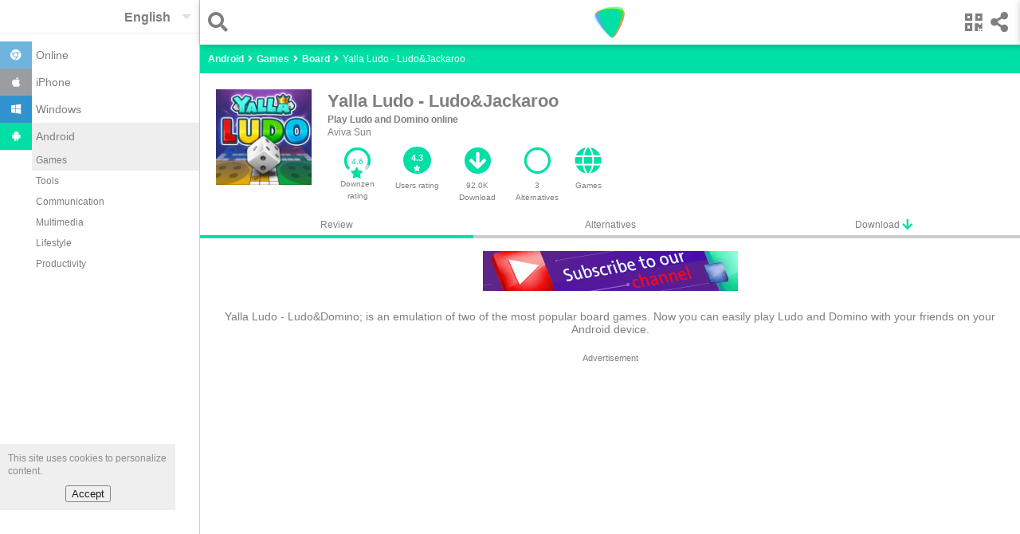

--- FILE ---
content_type: text/html
request_url: https://downzen.com/en/android/yalla-ludo-ludo-domino/
body_size: 15586
content:
<!DOCTYPE html><html dir="ltr" i-amphtml-layout="" i-amphtml-no-boilerplate="" lang="en" transformed="self;v=1" ⚡=""><head><style amp-runtime="" i-amphtml-version="012007242032002">html{overflow-x:hidden!important}html.i-amphtml-fie{height:100%!important;width:100%!important}html:not([amp4ads]),html:not([amp4ads]) body{height:auto!important}html:not([amp4ads]) body{margin:0!important}body{-webkit-text-size-adjust:100%;-moz-text-size-adjust:100%;-ms-text-size-adjust:100%;text-size-adjust:100%}html.i-amphtml-singledoc.i-amphtml-embedded{-ms-touch-action:pan-y pinch-zoom;touch-action:pan-y pinch-zoom}html.i-amphtml-fie>body,html.i-amphtml-singledoc>body{overflow:visible!important}html.i-amphtml-fie:not(.i-amphtml-inabox)>body,html.i-amphtml-singledoc:not(.i-amphtml-inabox)>body{position:relative!important}html.i-amphtml-ios-embed-legacy>body{overflow-x:hidden!important;overflow-y:auto!important;position:absolute!important}html.i-amphtml-ios-embed{overflow-y:auto!important;position:static}#i-amphtml-wrapper{overflow-x:hidden!important;overflow-y:auto!important;position:absolute!important;top:0!important;left:0!important;right:0!important;bottom:0!important;margin:0!important;display:block!important}html.i-amphtml-ios-embed.i-amphtml-ios-overscroll,html.i-amphtml-ios-embed.i-amphtml-ios-overscroll>#i-amphtml-wrapper{-webkit-overflow-scrolling:touch!important}#i-amphtml-wrapper>body{position:relative!important;border-top:1px solid transparent!important}#i-amphtml-wrapper+body{visibility:visible}#i-amphtml-wrapper+body .i-amphtml-lightbox-element,#i-amphtml-wrapper+body[i-amphtml-lightbox]{visibility:hidden}#i-amphtml-wrapper+body[i-amphtml-lightbox] .i-amphtml-lightbox-element{visibility:visible}#i-amphtml-wrapper.i-amphtml-scroll-disabled,.i-amphtml-scroll-disabled{overflow-x:hidden!important;overflow-y:hidden!important}amp-instagram{padding:54px 0px 0px!important;background-color:#fff}amp-iframe iframe{box-sizing:border-box!important}[amp-access][amp-access-hide]{display:none}[subscriptions-dialog],body:not(.i-amphtml-subs-ready) [subscriptions-action],body:not(.i-amphtml-subs-ready) [subscriptions-section]{display:none!important}amp-experiment,amp-live-list>[update]{display:none}amp-list[resizable-children]>.i-amphtml-loading-container.amp-hidden{display:none!important}amp-list [fetch-error],amp-list[load-more] [load-more-button],amp-list[load-more] [load-more-end],amp-list[load-more] [load-more-failed],amp-list[load-more] [load-more-loading]{display:none}amp-list[diffable] div[role=list]{display:block}amp-story-page,amp-story[standalone]{min-height:1px!important;display:block!important;height:100%!important;margin:0!important;padding:0!important;overflow:hidden!important;width:100%!important}amp-story[standalone]{background-color:#202125!important;position:relative!important}amp-story-page{background-color:#757575}amp-story .amp-active>div,amp-story .i-amphtml-loader-background{display:none!important}amp-story-page:not(:first-of-type):not([distance]):not([active]){transform:translateY(1000vh)!important}amp-autocomplete{position:relative!important;display:inline-block!important}amp-autocomplete>input,amp-autocomplete>textarea{padding:0.5rem;border:1px solid rgba(0,0,0,0.33)}.i-amphtml-autocomplete-results,amp-autocomplete>input,amp-autocomplete>textarea{font-size:1rem;line-height:1.5rem}[amp-fx^=fly-in]{visibility:hidden}amp-script[nodom]{position:fixed!important;top:0!important;width:1px!important;height:1px!important;overflow:hidden!important;visibility:hidden} /*# sourceURL=/css/ampdoc.css*/[hidden]{display:none!important}.i-amphtml-element{display:inline-block}.i-amphtml-blurry-placeholder{transition:opacity 0.3s cubic-bezier(0.0,0.0,0.2,1)!important;pointer-events:none}[layout=nodisplay]:not(.i-amphtml-element){display:none!important}.i-amphtml-layout-fixed,[layout=fixed][width][height]:not(.i-amphtml-layout-fixed){display:inline-block;position:relative}.i-amphtml-layout-responsive,[layout=responsive][width][height]:not(.i-amphtml-layout-responsive),[width][height][heights]:not([layout]):not(.i-amphtml-layout-responsive),[width][height][sizes]:not([layout]):not(.i-amphtml-layout-responsive){display:block;position:relative}.i-amphtml-layout-intrinsic,[layout=intrinsic][width][height]:not(.i-amphtml-layout-intrinsic){display:inline-block;position:relative;max-width:100%}.i-amphtml-layout-intrinsic .i-amphtml-sizer{max-width:100%}.i-amphtml-intrinsic-sizer{max-width:100%;display:block!important}.i-amphtml-layout-container,.i-amphtml-layout-fixed-height,[layout=container],[layout=fixed-height][height]:not(.i-amphtml-layout-fixed-height){display:block;position:relative}.i-amphtml-layout-fill,.i-amphtml-layout-fill.i-amphtml-notbuilt,[layout=fill]:not(.i-amphtml-layout-fill),body noscript>*{display:block;overflow:hidden!important;position:absolute;top:0;left:0;bottom:0;right:0}body noscript>*{position:absolute!important;width:100%;height:100%;z-index:2}body noscript{display:inline!important}.i-amphtml-layout-flex-item,[layout=flex-item]:not(.i-amphtml-layout-flex-item){display:block;position:relative;-ms-flex:1 1 auto;flex:1 1 auto}.i-amphtml-layout-fluid{position:relative}.i-amphtml-layout-size-defined{overflow:hidden!important}.i-amphtml-layout-awaiting-size{position:absolute!important;top:auto!important;bottom:auto!important}i-amphtml-sizer{display:block!important}@supports (aspect-ratio:1/1){i-amphtml-sizer.i-amphtml-disable-ar{display:none!important}}.i-amphtml-blurry-placeholder,.i-amphtml-fill-content{display:block;height:0;max-height:100%;max-width:100%;min-height:100%;min-width:100%;width:0;margin:auto}.i-amphtml-layout-size-defined .i-amphtml-fill-content{position:absolute;top:0;left:0;bottom:0;right:0}.i-amphtml-replaced-content,.i-amphtml-screen-reader{padding:0!important;border:none!important}.i-amphtml-screen-reader{position:fixed!important;top:0px!important;left:0px!important;width:4px!important;height:4px!important;opacity:0!important;overflow:hidden!important;margin:0!important;display:block!important;visibility:visible!important}.i-amphtml-screen-reader~.i-amphtml-screen-reader{left:8px!important}.i-amphtml-screen-reader~.i-amphtml-screen-reader~.i-amphtml-screen-reader{left:12px!important}.i-amphtml-screen-reader~.i-amphtml-screen-reader~.i-amphtml-screen-reader~.i-amphtml-screen-reader{left:16px!important}.i-amphtml-unresolved{position:relative;overflow:hidden!important}.i-amphtml-select-disabled{-webkit-user-select:none!important;-ms-user-select:none!important;user-select:none!important}.i-amphtml-notbuilt,[layout]:not(.i-amphtml-element),[width][height][heights]:not([layout]):not(.i-amphtml-element),[width][height][sizes]:not([layout]):not(.i-amphtml-element){position:relative;overflow:hidden!important;color:transparent!important}.i-amphtml-notbuilt:not(.i-amphtml-layout-container)>*,[layout]:not([layout=container]):not(.i-amphtml-element)>*,[width][height][heights]:not([layout]):not(.i-amphtml-element)>*,[width][height][sizes]:not([layout]):not(.i-amphtml-element)>*{display:none}amp-img:not(.i-amphtml-element)[i-amphtml-ssr]>img.i-amphtml-fill-content{display:block}.i-amphtml-notbuilt:not(.i-amphtml-layout-container),[layout]:not([layout=container]):not(.i-amphtml-element),[width][height][heights]:not([layout]):not(.i-amphtml-element),[width][height][sizes]:not([layout]):not(.i-amphtml-element){color:transparent!important;line-height:0!important}.i-amphtml-ghost{visibility:hidden!important}.i-amphtml-element>[placeholder],[layout]:not(.i-amphtml-element)>[placeholder],[width][height][heights]:not([layout]):not(.i-amphtml-element)>[placeholder],[width][height][sizes]:not([layout]):not(.i-amphtml-element)>[placeholder]{display:block;line-height:normal}.i-amphtml-element>[placeholder].amp-hidden,.i-amphtml-element>[placeholder].hidden{visibility:hidden}.i-amphtml-element:not(.amp-notsupported)>[fallback],.i-amphtml-layout-container>[placeholder].amp-hidden,.i-amphtml-layout-container>[placeholder].hidden{display:none}.i-amphtml-layout-size-defined>[fallback],.i-amphtml-layout-size-defined>[placeholder]{position:absolute!important;top:0!important;left:0!important;right:0!important;bottom:0!important;z-index:1}amp-img.i-amphtml-ssr:not(.i-amphtml-element)>[placeholder]{z-index:auto}.i-amphtml-notbuilt>[placeholder]{display:block!important}.i-amphtml-hidden-by-media-query{display:none!important}.i-amphtml-element-error{background:red!important;color:#fff!important;position:relative!important}.i-amphtml-element-error:before{content:attr(error-message)}i-amp-scroll-container,i-amphtml-scroll-container{position:absolute;top:0;left:0;right:0;bottom:0;display:block}i-amp-scroll-container.amp-active,i-amphtml-scroll-container.amp-active{overflow:auto;-webkit-overflow-scrolling:touch}.i-amphtml-loading-container{display:block!important;pointer-events:none;z-index:1}.i-amphtml-notbuilt>.i-amphtml-loading-container{display:block!important}.i-amphtml-loading-container.amp-hidden{visibility:hidden}.i-amphtml-element>[overflow]{cursor:pointer;position:relative;z-index:2;visibility:hidden;display:initial;line-height:normal}.i-amphtml-layout-size-defined>[overflow]{position:absolute}.i-amphtml-element>[overflow].amp-visible{visibility:visible}template{display:none!important}.amp-border-box,.amp-border-box *,.amp-border-box :after,.amp-border-box :before{box-sizing:border-box}amp-pixel{display:none!important}amp-analytics,amp-auto-ads,amp-story-auto-ads{position:fixed!important;top:0!important;width:1px!important;height:1px!important;overflow:hidden!important;visibility:hidden}html.i-amphtml-fie>amp-analytics{position:initial!important}[visible-when-invalid]:not(.visible),form [submit-error],form [submit-success],form [submitting]{display:none}amp-accordion{display:block!important}@media (min-width:1px){:where(amp-accordion>section)>:first-child{margin:0;background-color:#efefef;padding-right:20px;border:1px solid #dfdfdf}:where(amp-accordion>section)>:last-child{margin:0}}amp-accordion>section{float:none!important}amp-accordion>section>*{float:none!important;display:block!important;overflow:hidden!important;position:relative!important}amp-accordion,amp-accordion>section{margin:0}amp-accordion:not(.i-amphtml-built)>section>:last-child{display:none!important}amp-accordion:not(.i-amphtml-built)>section[expanded]>:last-child{display:block!important} /*# sourceURL=/css/ampshared.css*/</style><meta charset="utf-8"/><meta content="width=device-width" name="viewport"/><meta content="Downzen.com" property="og:site_name"/><meta content="en" property="og:locale"/><meta content="122244688190484" property="fb:app_id"/><meta content="all" name="robots"/><link href="/favicon.ico" rel="shortcut icon" type="image/x-icon"/><link href="/favicon.ico" rel="icon" type="image/x-icon"/><link href="/apple-icon-57x57.png" rel="apple-touch-icon" sizes="57x57"/><link href="/apple-icon-60x60.png" rel="apple-touch-icon" sizes="60x60"/><link href="/apple-icon-72x72.png" rel="apple-touch-icon" sizes="72x72"/><link href="/apple-icon-76x76.png" rel="apple-touch-icon" sizes="76x76"/><link href="/apple-icon-114x114.png" rel="apple-touch-icon" sizes="114x114"/><link href="/apple-icon-120x120.png" rel="apple-touch-icon" sizes="120x120"/><link href="/apple-icon-144x144.png" rel="apple-touch-icon" sizes="144x144"/><link href="/apple-icon-152x152.png" rel="apple-touch-icon" sizes="152x152"/><link href="/apple-icon-180x180.png" rel="apple-touch-icon" sizes="180x180"/><link href="/android-icon-192x192.png" rel="icon" sizes="192x192" type="image/png"/><link href="/favicon-32x32.png" rel="icon" sizes="32x32" type="image/png"/><link href="/favicon-96x96.png" rel="icon" sizes="96x96" type="image/png"/><link href="/favicon-16x16.png" rel="icon" sizes="16x16" type="image/png"/><link href="/manifest.json" rel="manifest"/><meta content="#ffffff" name="msapplication-TileColor"/><meta content="/ms-icon-144x144.png" name="msapplication-TileImage"/><meta content="#ffffff" name="theme-color"/><link href="/opensearch_en.xml" rel="search" title="Downzen.com" type="application/opensearchdescription+xml"/><title>Yalla Ludo - Ludo&amp;Jackaroo 1.4.7.2 Download for Android free</title><meta content="Yalla Ludo - Ludo&amp;Domino is an emulation of two of the most popular board games. Now you can easily play Ludo and Domino with your friends on your Android device." name="description"/><link href="/en/android/yalla-ludo-ludo-domino/" rel="canonical" type="text/html"/><link href="/android/yalla-ludo-ludo-domino/" hreflang="ar" rel="alternate" type="text/html"/><link href="/de/android/yalla-ludo-ludo-domino/" hreflang="de" rel="alternate" type="text/html"/><link href="/en/android/yalla-ludo-ludo-domino/" hreflang="en" rel="alternate" type="text/html"/><link href="/es/android/yalla-ludo-ludo-domino/" hreflang="es" rel="alternate" type="text/html"/><link href="/fr/android/yalla-ludo-ludo-domino/" hreflang="fr" rel="alternate" type="text/html"/><meta content="Yalla Ludo - Ludo&amp;Jackaroo 1.4.7.2 Download for Android free" property="og:title"/><meta content="Yalla Ludo - Ludo&amp;Domino is an emulation of two of the most popular board games. Now you can easily play Ludo and Domino with your friends on your Android device." property="og:description"/><meta content="https://st.downzen.com/dzni/images/300x150/screenshot/yalla-ludo-ludo-domino-android-df221c.jpg" property="og:image"/><meta content="website" property="og:type"/><meta content="https://downzen.com/en/android/yalla-ludo-ludo-domino/" property="og:url"/><script type="application/ld+json">
{"@context":"http://schema.org/",
"@type":"Review",
"datePublished":"2020-06-10",


"name":"Yalla Ludo - Ludo&amp;Jackaroo ",
"url":"https://downzen.com/en/android/yalla-ludo-ludo-domino/",
"description":"Play Ludo and Domino online",
"inLanguage":"en",
    "itemReviewed":{"@type":"MobileApplication",
        "name":"Yalla Ludo - Ludo&amp;Jackaroo ",
        "sameAs":"https://www.yallaludo.com/",
        "image":"https://st.downzen.com/dzni/images/125x125/photos/yalla-ludo-ludo-domino-android-1472-d251da.png",
        "operatingSystem": "android",
            "softwareVersion":"1.4.7.2",
        "url":"https://downzen.com/en/android/yalla-ludo-ludo-domino/",
        "description":"Play Ludo and Domino online",
        "datePublished":"2020-06-10",
        "interactionCount":"91967",
            "fileSize":"230809601",
           "screenshot":"https://st.downzen.com/dzni/images/300x150/screenshot/yalla-ludo-ludo-domino-android-df221c.jpg",
        "applicationCategory":"games",
        "applicationSubCategory":"Board",
        "aggregateRating":{"@type":"AggregateRating",
        "ratingValue":"4.3",
        "bestRating":"5","worstRating":"0",
        "reviewCount":"596"},
        "offers":{"@type":"Offer",
            
            "price":"0.00",
             "priceCurrency":"USD"
            
             }
         },
         "author":{"@type":"Person",
         "name":"Ammar Kurd",
         "sameAs":""},
         "reviewRating":{"@type":"Rating",
        
        "ratingValue":"4.6",
        "bestRating":"5"
         },

           "publisher":{"@type":"Organization",
            "name":"Downzen.com",
            "sameAs":"https://downzen.com",
            "logo":{"@type":"ImageObject",
                    "height":"60",
                    "width":"600",
                    
                    "url":"https://st.downzen.com/dzni/media/Logo_60x600-c2e2876a.png"
                    }
            }
         }

    </script><script type="application/ld+json">
			 {
                 "@context": "https://schema.org",
                 "@type": "WebSite",
                 "url" : "https://downzen.com",
                 "potentialAction": {
                 "@type": "SearchAction",
                 "target": "https://downzen.com/en/android/search/{search_term_string}/",
                 "query-input": "required name=search_term_string"}
			 }
        </script><script type="application/ld+json">
            {
                "@context" : "http://schema.org",
                "@type" : "Organization",
                "name" : "Downzen.com",
                 "url" : "https://downzen.com",
                "logo" : {
                    "@type": "ImageObject",
                    "url": "https://st.downzen.com/dzni/media/Logo_60x600-c2e2876a.png"
                }
            }

        </script><link as="script" href="https://cdn.ampproject.org/v0.js" rel="preload"/><script async="" custom-element="amp-analytics" src="https://cdn.ampproject.org/v0/amp-analytics-0.1.js"></script><script async="" src="https://cdn.ampproject.org/v0.js"></script><script async="" custom-element="amp-carousel" src="https://cdn.ampproject.org/v0/amp-carousel-0.1.js"></script><script async="" custom-element="amp-lightbox" src="https://cdn.ampproject.org/v0/amp-lightbox-0.1.js"></script><script async="" custom-element="amp-form" src="https://cdn.ampproject.org/v0/amp-form-0.1.js"></script><script async="" custom-template="amp-mustache" src="https://cdn.ampproject.org/v0/amp-mustache-0.2.js"></script><script async="" custom-element="amp-sidebar" src="https://cdn.ampproject.org/v0/amp-sidebar-0.1.js"></script><script async="" custom-element="amp-bind" src="https://cdn.ampproject.org/v0/amp-bind-0.1.js"></script><script async="" custom-element="amp-list" src="https://cdn.ampproject.org/v0/amp-list-0.1.js"></script><script async="" custom-element="amp-social-share" src="https://cdn.ampproject.org/v0/amp-social-share-0.1.js"></script><script async="" custom-element="amp-animation" src="https://cdn.ampproject.org/v0/amp-animation-0.1.js"></script><script async="" custom-element="amp-web-push" src="https://cdn.ampproject.org/v0/amp-web-push-0.1.js"></script><script async="" custom-element="amp-user-notification" src="https://cdn.ampproject.org/v0/amp-user-notification-0.1.js"></script><script async="" custom-element="amp-install-serviceworker" src="https://cdn.ampproject.org/v0/amp-install-serviceworker-0.1.js"></script><script async="" custom-element="amp-ad" src="https://cdn.ampproject.org/v0/amp-ad-0.1.js"></script><script async="" custom-element="amp-auto-ads" src="https://cdn.ampproject.org/v0/amp-auto-ads-0.1.js"></script><link crossorigin="" href="https://fonts.gstatic.com" rel="dns-prefetch preconnect"/><link crossorigin="" href="https://fonts.googleapis.com" rel="dns-prefetch preconnect"/><link href="https://fonts.googleapis.com/css?family=Droid+Arabic+Naskh&amp;display=optional" rel="stylesheet"/><script async="" custom-element="amp-lightbox-gallery" src="https://cdn.ampproject.org/v0/amp-lightbox-gallery-0.1.js"></script><link href="https://use.fontawesome.com" rel="preconnect dns-prefetch"/><link href="https://use.fontawesome.com/releases/v5.0.7/css/all.css" rel="stylesheet"/><style amp-custom="">body { color: #7F7F7F; font-family: "Droid Arabic Naskh", Arial, Helvetica, sans-serif; font-size: 12px; line-height: 1.4em; font-display: optional; } select { color: #7F7F7F; } ::placeholder { color:#ccc; } h1, h2, h3 { line-height: 1.4em; } .cookie-disclaimer { background: #eee; opacity: .9; width: 200px; right: 0; padding: 10px 10px 0; bottom: 60px; } .cookie-disclaimer button { margin: 10px auto; display: block; } #share { transform: translateX(100%); position:fixed; background: #fff; top:0; z-index: 9999; right: 0; box-shadow: 0 2px 8px rgba(0,0,0,.2); } #share .sc { overflow: hidden; padding-top: 5px; } #share>.bk { float: right; padding: 15px; font-size: 25px; vertical-align: text-bottom; cursor: pointer; } a.anchor { display: block; position: relative; top: -56px; visibility: hidden; } .lightbox { background: rgba(256, 256, 256, 0.92); width: 100%; min-height: 100%; position: absolute; justify-content: center; } .sinfo { padding: 5px 20px 0; background: #fff; } .sinfo li { display: block; float: left; padding: 10px; background: #EDF4D7; margin: 0 10px 10px 0; } .sinfo a { color: #6B6E60; } .sitm { border-bottom: 2px solid #ccc; font-size: 25px; padding: 15px 10px 0 10px; margin: 0 10px; } .sitm > div { float: left; margin-right: 10px } .sitm input { background: none; font-size: 20px; color: #7F7F7F; padding: 5px 0 10px 5px; border: none; border-radius: 0; width: calc(100% - 30px); } .lightbox .sitm input { width: calc(100% - 75px); padding-right: 20px; } input:focus { outline: none; } .hcont { padding-top: 56px; background: #00DFA5; } header { height: 56px; position: fixed; width: 100%; background: #fff; z-index: 9; box-shadow: 0 2px 8px rgba(0, 0, 0, 0.2); right:0; } a { color: #7f7f7f; text-decoration: none; } .clearfix:after { content: "."; visibility: hidden; display: block; height: 0; clear: both; } ul, ol { list-style: none; margin: 0; padding: 0; } .topnav { text-align: center; } .side-menu { float: left; padding: 15px 5px 15px 15px; font-size: 25px; } .search { float: left; padding: 15px 15px 15px 5px; font-size: 25px; margin-left: 5px; } .share { float: right; font-size: 25px; padding: 15px 15px 15px 5px; } .qr-code { padding: 15px 5px 15px 15px; margin-left: 5px; } .topnav .logo { margin-top: 3px; position: absolute; left: 45%; left: calc(50% - 24px); } .sbtn { display: inline-block; vertical-align: top; } .sbtn > input { width: 30px; display: block; } .sbtn:before { content: "\f002"; font-weight: 900; font-family: "Font Awesome 5 Free"; display: inline-block; line-height: 1; position: absolute; } .ftr { padding: 10px; border-top: 1px solid #ccc; border-bottom: 1px solid #ccc; } .ftr amp-img { float: left; } .ftr li { float: left; display: block; white-space: nowrap; padding: 3px 15px 8px 0; } .ftr li a { font-size: .85em; font-weight: bold; } .sclm { float: right; } .sclm a { margin: 10px 10px 0; display: inline-block; width: 18px; } .ftr ul { list-style: none; margin: 0; padding: 0; display: inline-block; width: 185px; } .ftr .w { min-width: 90px; } .cpr { text-align: center; padding: 5px 0; background: #f9f9f9; } .hbreadcrumb { margin-top: 5px; } .breadcrumb a { color: #fff; font-weight: bold; } .breadcrumb { display: inline-block; color: #fff; margin-bottom: 10px; } .breadcrumb:before { content: '\f105'; font-weight: 900; font-family: "Font Awesome 5 Free"; margin: 0 5px; display: inline-block; } .breadcrumb:first-child:before { display: none } /* Remove focus */ .select-text:focus { outline: none; } /* Use custom arrow */ .select-text { appearance: none; -webkit-appearance: none; position: relative; background-color: transparent; padding: 13px 30px 10px 0; border: none; font-size: 16px; font-weight: bold; direction: ltr; z-index: 9; } .select:after { position: absolute; top: 18px; right : 10px; /* Styling the down arrow */ width: 0; height: 0; padding: 0; content: ''; border-left: 6px solid transparent; border-right: 6px solid transparent; border-top: 6px solid rgba(0, 0, 0, 0.12); } .select { position: relative; float: right; } .tol { border-bottom: 1px solid #eee; } .sidebar { width: 250px; background: #fff; } .clsbtn { display: inline-block; padding: 10px; font-size: 18px; } .sidebar ul { padding: 10px 0; font-size: 14px; } .sidebar ul .selected, .sidebar ul a:hover { background: #eee; } .sidebar ul ul { margin-left: 40px; font-size: 12px; padding: 0 0 10px; } .sidebar ul ul a { padding: 5px; } .sidebar li .ico { width: 20px; display: inline-block; padding: 10px; margin-right: 5px; text-align: center; } .sidebar li a { display: block; } .sidebar .fa-android { background: #00DFA5; color: #fff; } .sidebar .fa-windows { background: #3092CE; color: #fff; } .sidebar .fa-chrome { background: #6EB4DF; color: #fff; } .sidebar .fa-apple { background: #9A9DA2; color: #fff; } #sidebar-l { display: none; } .mid-nav ol { margin-left: 5px; } .auto-res amp-img,.auto-res div { display: inline-block; margin-right: 10px; vertical-align: middle; } .auto-res div { display: inline-block; vertical-align: middle; width: 230px; } .auto-res p{ margin: 0; } .auto-res{ padding-bottom: 10px; width: 300px; background: #fff; } code { font-family: Monaco, Consolas, "Andale Mono", "DejaVu Sans Mono", monospace; font-size: 95%; line-height: 140%; white-space: pre; white-space: pre-wrap; white-space: -moz-pre-wrap; white-space: -o-pre-wrap; background: #faf8f0; direction: ltr; text-align: left; display: block; padding: 10px; overflow-x: auto; margin-bottom: 5px; } .advertisement { font-size:11px; text-align: center; } .g-ads { height: 320px; } .g-ads-h { height: 100px; } .desk { display:none; } @media only screen and (min-width: 768px) { .cookie-disclaimer { bottom: 80px; } .desk { display:block; } .ftr ul { width: 250px; } .g-ads { height: 200px; } .mob { display:none; } #sidebar, .side-menu { display: none; } html { overflow-y: scroll; } #sidebar-l { display: block; left : -251px; position: absolute; } .wr { margin-left: 250px; border-left: 1px solid #ccc; position: relative; } header { width: calc(100% - 251px); } .main-content { min-height: 400px; } #search-lightbox { width: calc(100% - 251px); margin-left: 251px; } } /* tiles */ .amp-scrollable-carousel-slide:last-child {margin-right: 0;} .tile { position: relative; overflow: hidden; background:#fff; padding-bottom: 10px; display: inline-block; margin: 0 0 0 10px; } .tile:active { background-color: #eee; } .tile p { margin: 0; padding: 0 8px; overflow: hidden; text-overflow: ellipsis; line-height: 1.4em; } .tile .name { white-space: nowrap; font-weight: bold; font-size: 13px; text-align: center; padding: 5px; direction:ltr; overflow: hidden; text-overflow: ellipsis; } .tile .name.rtl { direction:rtl; } .tile { width: 259px; overflow:hidden; }.tile .desc { white-space: normal; overflow: hidden; height: 35px; } .tile .wimg { float:left; margin: 0 5px; } .tile .limg { margin-bottom:5px; } .s.tile { padding:10px; width: 120px; } .s.tile .desc { text-align: center; } .score-bg { fill: none; stroke: #00DFA5; stroke-width: 5; stroke-dasharray: 100; stroke-dashoffset: 0; } .score-n { fill: #00DFA5; } .score-v { fill: none; stroke: #d3d6d6; stroke-width: 5; stroke-dasharray: 100; } .info { position:relative; padding-top: 10px; text-align: left; } .ratc { width: 40px; position:relative; display: inline-block; } .ratc>span { position: absolute; top:68%; left:30%; color: #00DFA5; } .app-carousel { direction:ltr; } .app-carousel p { direction:ltr; } div.siz { position: absolute; bottom:15px; right: 5px; direction:ltr; } /* tiles */ .disclaimer { padding: 20px; background: #FFFACD; font-style: italic; } .fph, .fr-desc { padding: 20px 10px; font-size: 14px; line-height: normal; } .revcont { text-align: center; padding-top: 20px; } .revcont h1, .revcont h2 { margin: 0; display: inline-block; font-size: 22px; } .revcont h2 { font-size: 18px; } .revcont p { margin: 0px; } .appmta { display: flex; max-width: 500px; margin: 10px auto; line-height: 15px; overflow-x: auto; } .itm { flex: 1 1 0; padding: 10px; text-align: center; } .itm i { font-size: 34px; margin-bottom: 7px; color: #00DFA5; } .tabs > .itm i { font-size: 15px; vertical-align: top; margin: 0; } .tabs > .itm { border-bottom: 4px solid #ccc; padding: 0; } .tabs a, .tabs span { display: block; padding: 5px; } .itm>a>div { overflow: hidden; text-overflow: ellipsis; } .tabs { display: flex; flex-wrap: wrap; } .tabs .selected { border-bottom: 4px solid #00DFA5; } .ratc { position: relative; display: inline-block; width: 35px; font-size: 14px; } .ratc > span { position: absolute; top: 68%; left: 25%; } .mid-nav { text-align: left; padding: 5px 5px 0 5px; } .bk-btn { position: fixed; bottom: 70px; background: #ddd; right: 100px; left: 100px; padding: 10px 0; max-width: 500px; margin: 0 auto; text-align: center; cursor:pointer; } .chk-i { float: left; text-align: left; font-weight: bold; margin: 10px; margin-right: 20px; } .chk-i+div { height: 100px; overflow: hidden; overflow-x: auto; margin: 10px; text-align: left; direction: ltr; } .chk-i+div>div { white-space: nowrap; } .ovl { position:absolute; width: 100%; height: 100%; background: rgba(0,0,0,.7); } .ch-cont { text-align: left; position: absolute; top: 20px; right: 20px; left: 20px; bottom: 60px; background:#fff; padding: 10px 20px 60px 20px; overflow: auto; max-width: 600px; margin: 0 auto; } .ch-cont a { color:#00DFA5; font-weight:bold; } .ch-cont .clsbtn { display: block; text-align: center; margin-bottom: 10px; } .ch-title { overflow: hidden; height: 60px; margin: 0 auto; } .ch-title h2 { display:block; margin: 0; line-height: 1em; } .ch-title amp-img { float: left; margin-right: 10px; } .ol-prm { text-align: left; margin: 0 20px; direction: ltr; padding: 20px; list-style: decimal; overflow-x: auto; } .ainfo span { color: #00DFA5; cursor: pointer; } .r-list li { text-align: left; padding: 5px 0; margin-bottom: 5px; background: #00DFA5; width:0; } .r-list li.r1 { margin-bottom: 0; } .r-list li span{ color: #666; mix-blend-mode: difference; margin: 0 5px; } .r-list { display: inline-block; width: 150px; width: calc(100% - 130px); margin-left: 40px; vertical-align: middle; background: #eee; } .r-list li:before { position: absolute; margin-left: -25px; color: #00DFA5; font-size: 12px; font-weight: bold; } .r-list li.r5 { width:61.2%; } .r-list li.r5:before { content: '5 ★'; } .r-list li.r4 { width:15.8%; } .r-list li.r4:before { content: '4 ★'; } .r-list li.r3 { width:13.8%; } .r-list li.r3:before { content: '3 ★'; } .r-list li.r2 { width:9.2%; } .r-list li.r2:before { content: '2 ★'; } .r-list li.r1 { width:0.0%; } .r-list li.r1:before { content: '1 ★'; } .rt { padding: 10px 0 60px 0; } .rt>b { margin: 10px 50px 20px 20px; display: block; text-align: center; } .rt amp-img { vertical-align: middle; } .rt .ch-title { height: auto; margin: 0 20px; } .rt .ratc { width: 80px; font-size: 18px; vertical-align: middle; } .rt .ratc>span { left: 35%; } .rt>.ch-title>div { vertical-align: middle; margin-left: 58px; } .rt-d { padding:20px; } .rating { display: inline-block; padding: 0; border: none; unicode-bidi: bidi-override; direction: rtl; text-align: left; user-select: none; font-size: 2.5em; cursor: pointer; -webkit-tap-highlight-color: rgba(0,0,0,0); -webkit-tap-highlight-color: transparent; } .rating > label { display: inline-block; position: relative; width: 1.1em; width: calc(var(--star-size) / 3 * 1.1em); } .rating > *:hover,.rating > *:hover ~ label,.rating:not(:hover) > input:checked ~ label { color: transparent; cursor: inherit; } .rating > *:hover:before,.rating > *:hover ~ label:before,.rating:not(:hover) > input:checked ~ label:before { content: "★"; position: absolute; left: 0; color: #00DFA5; } .rating > input { position: relative; transform: scale(3); transform: scale(var(--star-size)); top: -0.5em; top: calc(var(--star-size) / 6 * -1em); margin-left: -2.5em; margin-left: calc(var(--star-size) / 6 * -5em); z-index: 2; opacity: 0; font-size: 10px; } form.amp-form-submit-error [submit-error] { color: red; } .str-l2 { font-size: 1.1em; } .str-l3 { font-size: 1.2em; } .str-l4 { font-size: 1.3em; } .str-l5 { font-size: 1.4em; } #rating { text-align: center; } .u-rate { cursor:pointer; } .u-rate>div { background: #00DFA5; color: #fff; padding-top: 8px; border-radius: 40px; width: 35px; height: 26px; margin: 0 auto; font-weight: bold; font-size: 11px; line-height: 12px; margin-bottom: 7px; } .u-rate i { font-size: 8px; color: #fff; } .rev-sub .itm { font-size: 10px; } .rev-sub .itm a { display:block; } #qr-box .ch-cont { text-align: center; padding: 0 20px; } .content table { border-collapse: collapse; } .content td { border: 1px solid black; padding: 5px; } @media only screen and (min-width: 768px) { .revcont > amp-img { float: left; margin: 0 20px; } .rev-sub { text-align: left; } .rev-sub .appmta { display: inline-block; margin: 0; padding: 0; } .rev-sub .itm { width: auto; float: left; max-width: 55px; } } .content a { color: blue; text-decoration: underline; } .tgs a { color: #7f7f7f; text-decoration: none; } #amp-lightbox-gallery { direction:ltr; } .tgs li { display:inline-block; } .tgs { font-size: 12px; margin: 0 20px; border-top: 1px solid #eee; } .revmid { text-align: left; padding: 0; background: #f9f9f9; } .revmid > div:first-child { background: #fff; } .revmid > div { display: inline-block; margin-right: 5px; } .revmid .rver { text-align: center; font-weight: bold; font-size: 12px; } .revmid .ratc { width: 50px; } .revmid .ratc span { left: 35%; } .itm .usr { border-radius:25px; } .content p { text-align: justify; padding: 10px; } dl { text-align: left; padding: 20px; margin: 0; font-size: 12px; background: #eee; } dd { display: list-item; list-style-type: disc; } dl dt{ font-weight:bold; } .content { line-height: 1.8em; text-align: left; margin: 0 auto; font-size: 16px; } .content--chopped { max-height: 60vh; overflow: hidden; position: relative; } .content--chopped:after { content: ""; position: absolute; bottom: -3rem; right: 0; z-index: 1; display: block; width: 100%; height: 7rem; background: linear-gradient(to bottom, rgba(255, 255, 255, 0) 0, white 50%, white 100%); } .chop-button, .unchop-button { color: #7f7f7f; display: none; border: 0; padding: 10px 20px; background: #eee; max-width: 270px; margin: 0 auto; } .unchop-button i, .chop-button i { margin-right:10px; } .unchop-button { display: block; } .content--chopped + .chop-button { display: block; } .content--chopped + .chop-button + .unchop-button { display: none; } .ainfo { border-top: 1px solid #ccc; margin: 20px 0; padding: 10px; text-align: left; } .ainfo > ul { display: grid; grid-template-columns: repeat(auto-fit, minmax(120px, 1fr)); grid-gap: 1rem; margin-top: 10px; } .ainfo li > div:first-child, .ainfo > div { font-weight: bold; } .ainfo a { color: #00DFA5; padding-bottom: 5px; display: inline-block; margin-right: 10px; } .mrdev { border-top: 1px solid #ccc; background: #f9f9f9; padding-right:10px; text-align: left; } .mrdev > h2 { margin: 10px; } #desc h2 { margin: 20px 10px 0 10px; line-height: normal; } #desc h3 { margin: 15px 10px 0 10px; line-height: normal; } #desc ul, #desc ol { margin-left: 20px; padding: 10px; list-style: decimal; } #desc ul { list-style: disc; } #desc li { padding: 5px; } .g-b { display: grid; grid-template-columns: repeat(auto-fit, minmax(300px, 1fr)); grid-gap: 0; } .mce-toc { background: #eee; overflow: hidden; text-overflow: ellipsis; text-align: left; padding: 5px; max-height: 400px; overflow-y: auto; } .mce-toc li { list-style-type: none; margin: 0; } #desc .mce-toc>ul { margin:0; } #desc .mce-toc ul { padding: 0; } .mce-toc a { white-space: nowrap; border-bottom: none; color: #444; text-overflow: ellipsis; display: block; overflow: hidden; border-left: 5px solid #e3e3e3; padding: 0 10px; margin-bottom: 3px; background: #f8f8f8; border-bottom: 1px solid #e2dddd; text-decoration: none; } @media only screen and (min-width: 768px) { #desc h2, #desc h3 { display: inline; } .mce-toc { float: right; margin-top: 15px; margin-left: 10px; max-width: 400px; } } .os ul { display:block; } .os li { display:inline-block; margin-right:10px; } .app-list a { display:block; margin-bottom:10px; margin-left:10px; }</style></head><body><amp-auto-ads class="i-amphtml-layout-container" data-ad-client="ca-pub-5496760715406653" i-amphtml-layout="container" type="adsense"></amp-auto-ads><amp-web-push class="i-amphtml-layout-nodisplay" helper-iframe-url="https://downzen.com/amp-helper-frame.html?appId=5967e339-9ab4-4d28-9220-b9186d104097" hidden="hidden" i-amphtml-layout="nodisplay" id="amp-web-push" layout="nodisplay" permission-dialog-url="https://downzen.com/amp-permission-dialog.html?appId=5967e339-9ab4-4d28-9220-b9186d104097" service-worker-url="https://downzen.com/serviceworker.js?appId=5967e339-9ab4-4d28-9220-b9186d104097&amp;v=34"></amp-web-push><amp-sidebar class="sidebar i-amphtml-layout-nodisplay" hidden="hidden" i-amphtml-layout="nodisplay" id="sidebar" layout="nodisplay" side="left"><div class="tol"><div class="clsbtn" on="tap:sidebar.close" role="button" tabindex="0"><i class="fas fa-arrow-left"></i></div><div class="select"><select class="select-text" on="change:AMP.navigateTo(url=event.value)"><option value="/android/yalla-ludo-ludo-domino/">العربيّة</option><option selected="" value="/en/android/yalla-ludo-ludo-domino/">English</option><option value="/fr/android/yalla-ludo-ludo-domino/">français</option><option value="/de/android/yalla-ludo-ludo-domino/">Deutsch</option><option value="/es/android/yalla-ludo-ludo-domino/">español</option></select></div></div><ul><li><a href="/en/online/"><span class="ico fab fa-chrome"></span><span>Online</span></a></li><li><a href="/en/iphone/"><span class="ico fab fa-apple"></span><span>iPhone</span></a></li><li><a href="/en/windows/"><span class="ico fab fa-windows"></span><span>Windows</span></a></li><li><a class="selected" href="/en/android/"><span class="ico fab fa-android"></span><span>Android</span></a><ul><li><a href="/en/android/games/">Games</a></li><li><a href="/en/android/tools/">Tools</a></li><li><a href="/en/android/communication/">Communication</a></li><li><a href="/en/android/multimedia/">Multimedia</a></li><li><a href="/en/android/lifestyle/">Lifestyle</a></li><li><a href="/en/android/productivity/">Productivity</a></li></ul></li></ul></amp-sidebar><div class="wr"><div id="share"><div class="bk" on="tap:show-share.start,show-share.reverse" role="button" tabindex="0"><i class="fas fa-arrow-right"></i></div><div class="sc"><amp-social-share class="i-amphtml-layout-fixed i-amphtml-layout-size-defined" height="44" i-amphtml-layout="fixed" style="width:40px;height:44px;" type="system" width="40"></amp-social-share><amp-social-share class="i-amphtml-layout-fixed i-amphtml-layout-size-defined" height="44" i-amphtml-layout="fixed" style="width:40px;height:44px;" type="email" width="40"></amp-social-share><amp-social-share class="i-amphtml-layout-fixed i-amphtml-layout-size-defined" data-param-app_id="122244688190484" height="44" i-amphtml-layout="fixed" style="width:40px;height:44px;" type="facebook" width="40"></amp-social-share><amp-social-share class="i-amphtml-layout-fixed i-amphtml-layout-size-defined" height="44" i-amphtml-layout="fixed" style="width:40px;height:44px;" type="twitter" width="40"></amp-social-share><amp-social-share class="i-amphtml-layout-fixed i-amphtml-layout-size-defined" height="44" i-amphtml-layout="fixed" style="width:40px;height:44px;" type="whatsapp" width="40"></amp-social-share></div></div><div class="sidebar" id="sidebar-l"><div class="tol clearfix"><div class="select"><select class="select-text" on="change:AMP.navigateTo(url=event.value)"><option value="/android/yalla-ludo-ludo-domino/">العربيّة</option><option selected="" value="/en/android/yalla-ludo-ludo-domino/">English</option><option value="/fr/android/yalla-ludo-ludo-domino/">français</option><option value="/de/android/yalla-ludo-ludo-domino/">Deutsch</option><option value="/es/android/yalla-ludo-ludo-domino/">español</option></select></div></div><ul><li><a href="/en/online/"><span class="ico fab fa-chrome"></span><span>Online</span></a></li><li><a href="/en/iphone/"><span class="ico fab fa-apple"></span><span>iPhone</span></a></li><li><a href="/en/windows/"><span class="ico fab fa-windows"></span><span>Windows</span></a></li><li><a class="selected" href="/en/android/"><span class="ico fab fa-android"></span><span>Android</span></a><ul><li><a class="selected" href="/en/android/games/">Games</a></li><li><a href="/en/android/tools/">Tools</a></li><li><a href="/en/android/communication/">Communication</a></li><li><a href="/en/android/multimedia/">Multimedia</a></li><li><a href="/en/android/lifestyle/">Lifestyle</a></li><li><a href="/en/android/productivity/">Productivity</a></li></ul></li></ul></div><amp-lightbox class="i-amphtml-layout-nodisplay" hidden="hidden" i-amphtml-layout="nodisplay" id="search-lightbox" layout="nodisplay" on="lightboxOpen:searchinput.focus" scrollable=""><div class="lightbox"><div class="sitm"><div on="tap:search-lightbox.close" role="button" tabindex="0"><i class="fas fa-arrow-left"></i></div><form action="/en/android/search/" method="get" target="_top"><label class="sbtn" for="search-submit"><input id="search-submit" type="submit" value=""/></label><amp-state class="i-amphtml-layout-container" i-amphtml-layout="container" id="xhrurl"><script type="application/json"> "/en/android/xhr/search/?type=app&q=" </script></amp-state><input autocomplete="off" id="searchinput" name="q" on="input-throttled:AMP.setState({ searchterm: event.value })" placeholder="Enter app or game name" required="" type="search"/><input id="searchtype" name="type" required="" type="hidden" value="app"/></form></div><div class="sinfo"><amp-list [src]="xhrurl+searchterm" binding="no" class="i-amphtml-layout-fixed i-amphtml-layout-size-defined" height="275" i-amphtml-layout="fixed" items="." single-item="" src="/android/xhr/search/" style="width:300px;height:275px;" width="300"><template type="amp-mustache">{{#items}}<div class="auto-res">{{#url_en}} <a href="{{url_en}}" rel="nofollow">{{/url_en}} {{^url_en}}</a><a href="{{url}}" rel="nofollow">{{/url_en}} {{#icon_name}}<amp-img alt="{{text}}" height="40" src="https://st.downzen.com/dzni/images/48x48/{{icon_name}}" width="40"></amp-img>{{/icon_name}}<div><b>{{text}}</b> {{#small_description_en}}<p>{{small_description_en}}</p>{{/small_description_en}}</div></a></div>{{/items}} {{^items}}<h2>Trending searches</h2><ul class="clearfix"></ul>{{/items}}</template></amp-list></div></div></amp-lightbox><header><div class="topnav clearfix"><div class="side-menu" on="tap:sidebar.toggle" role="button" tabindex="0"><i class="fas fa-bars"></i></div><div class="search" on="tap:search-lightbox" role="button" tabindex="1"><i class="fas fa-search"></i></div><div class="logo"><a href="/en/android/" title="Downzen.com"><amp-img alt="Downzen.com" class="i-amphtml-layout-fixed i-amphtml-layout-size-defined" height="48" i-amphtml-layout="fixed" src="https://st.downzen.com/dzni/images/48x48/media/ms-icon-310x310-s-438395ce.png" style="width:48px;height:48px;" width="48"></amp-img></a></div><div class="share" on="tap:show-share.start" role="button" tabindex="2"><i class="fas fa-share-alt"></i></div><div class="share qr-code" on="tap:qr-box" role="button" tabindex="3"><i class="fas fa-qrcode"></i></div></div></header><div class="hcont"><div class="mid-nav"><ol class="hbreadcrumb" itemscope="" itemtype="https://schema.org/BreadcrumbList"><li class="breadcrumb" itemprop="itemListElement" itemscope="" itemtype="https://schema.org/ListItem"><a href="/en/android/" itemprop="item" title="Downzen.com"><span itemprop="name">Android</span></a><meta content="1" itemprop="position"/></li><li class="breadcrumb" itemprop="itemListElement" itemscope="" itemtype="https://schema.org/ListItem"><a href="/en/android/games/" itemprop="item" title="Games"><span itemprop="name">Games</span></a><meta content="2" itemprop="position"/></li><li class="breadcrumb" itemprop="itemListElement" itemscope="" itemtype="https://schema.org/ListItem"><a href="/en/android/games/board/" itemprop="item" title="Board"><span itemprop="name">Board</span></a><meta content="3" itemprop="position"/></li><li class="breadcrumb" itemprop="itemListElement" itemscope="" itemtype="https://schema.org/ListItem"><span itemprop="name">Yalla Ludo - Ludo&amp;Jackaroo</span><meta content="4" itemprop="position"/></li></ol></div></div><div class="main-content"><div class="revcont"><amp-img alt="Yalla Ludo - Ludo&amp;Jackaroo" class="i-amphtml-layout-fixed i-amphtml-layout-size-defined" data-hero="" height="120" i-amphtml-layout="fixed" i-amphtml-ssr="" src="https://st.downzen.com/dzni/images/125x125/photos/yalla-ludo-ludo-domino-android-1472-d251da.png" style="width:120px;height:120px;" width="120"><img alt="Yalla Ludo - Ludo&amp;Jackaroo" class="i-amphtml-fill-content i-amphtml-replaced-content" decoding="async" src="https://st.downzen.com/dzni/images/125x125/photos/yalla-ludo-ludo-domino-android-1472-d251da.png"/></amp-img><div class="rev-sub"><div dir="ltr"><h1>Yalla Ludo - Ludo&amp;Jackaroo</h1></div><p><b>Play Ludo and Domino online</b></p><p dir="ltr"><a href="/en/android/publisher/aviva-sun/">Aviva Sun</a></p><div class="appmta"><div class="itm"><div class="ratc"><svg enable-background="new 0 0 50 50" version="1.1" viewBox="0 0 50 50" x="0" xml:space="preserve" xmlns="http://www.w3.org/2000/svg" y="0"><path class="score-bg" d="M40 40c8.3-8.3 8.3-21.7 0-30s-21.7-8.3-30 0 -8.3 21.7 0 30" fill="none" stroke-miterlimit="10" stroke-width="6"></path><path class="score-v" d="M40 40c8.3-8.3 8.3-21.7 0-30s-21.7-8.3-30 0 -8.3 21.7 0 30" fill="none" stroke-dashoffset="92" stroke-miterlimit="10" stroke-width="6"></path><text class="score-n" text-anchor="middle" transform="matrix(1 0 0 1 25 31.0837)">4.6</text></svg><span class="fas fa-star"></span></div><div>Downzen rating</div></div><div class="u-rate itm" on="tap:rate-box" role="button" tabindex="4"><div><div>4.3</div><i class="fas fa-star"></i></div><span>Users rating</span></div><div class="itm"><a href="/en/android/yalla-ludo-ludo-domino/download/"><i class="fas fa-arrow-circle-down"></i><div>92.0K Download</div></a></div><div class="itm"><a href="/en/android/yalla-ludo-ludo-domino/alternatives/"><i class="far fa-circle"></i><div>3 Alternatives</div></a></div><div class="itm"><a href="/en/android/games/"><i class="fas fa-globe"></i><div>Games</div></a></div></div></div><div class="tabs"><div class="itm selected"><span>Review</span></div><div class="itm"><a href="/en/android/yalla-ludo-ludo-domino/alternatives/">Alternatives</a></div><div class="itm"><a href="/en/android/yalla-ludo-ludo-domino/download/">Download <i class="fa fa-arrow-down"></i></a></div></div><article><br/><a href="https://www.youtube.com/channel/UCRqoTwEsALkHMuzs7FK-8OQ?sub_confirmation=1" target="_blank"><amp-img alt="subscribe to downzen channel on youtube" class="i-amphtml-layout-fixed i-amphtml-layout-size-defined" height="50" i-amphtml-layout="fixed" src="https://st.downzen.com/dzni/media/yt-downzen-en-b2aab8bb.png" style="width:320px;height:50px;" width="320"></amp-img></a><p class="fph">Yalla Ludo - Ludo&amp;Domino; is an emulation of two of the most popular board games. Now you can easily play Ludo and Domino with your friends on your Android device.</p><div class="advertisement">Advertisement</div><amp-ad class="g-ads i-amphtml-layout-fixed i-amphtml-layout-size-defined" data-ad-client="ca-pub-5496760715406653" data-ad-format="auto" data-ad-slot="6345285763" data-auto-format="rspv" data-full-width="" height="320" i-amphtml-layout="fixed" style="width:100vw;height:320px;" type="adsense" width="100vw"><div overflow=""></div></amp-ad><br/><div class="g-b"><dl class="good"><dt>The good</dt><dd>Support for different gameplay modes.</dd><dd>Ability to create a manage a private room to play with your friends.</dd><dd>Support for voice chat during the game.</dd></dl><dl class="bad"><dt>The bad</dt><dd>The private room number cannot be copied to be shared with friends.</dd></dl></div><div class="appmta revmid"><div class="itm"><amp-img alt="Ammar Kurd" class="usr i-amphtml-layout-fixed i-amphtml-layout-size-defined" height="48" i-amphtml-layout="fixed" src="https://st.downzen.com/dzni/images/48x48/users/0_1.jpg" style="width:48px;height:48px;" width="48"></amp-img><div>Reviewed by</div><div class="rver">Ammar Kurd</div></div><div class="itm"><div class="ratc"><svg enable-background="new 0 0 50 50" version="1.1" viewBox="0 0 50 50" x="0" xml:space="preserve" xmlns="http://www.w3.org/2000/svg" y="0"><path class="score-bg" d="M40 40c8.3-8.3 8.3-21.7 0-30s-21.7-8.3-30 0 -8.3 21.7 0 30" fill="none" stroke-miterlimit="10" stroke-width="6"></path><path class="score-v" d="M40 40c8.3-8.3 8.3-21.7 0-30s-21.7-8.3-30 0 -8.3 21.7 0 30" fill="none" stroke-dashoffset="92" stroke-miterlimit="10" stroke-width="6"></path><text class="score-n" text-anchor="middle" transform="matrix(1 0 0 1 25 31.0837)">4.6</text></svg><span class="fas fa-star"></span></div><div class="rver">Reviewer rating</div></div><div class="itm"><amp-img alt="badge" class="i-amphtml-layout-fixed i-amphtml-layout-size-defined" height="80" i-amphtml-layout="fixed" src="https://st.downzen.com/dzni/badges/android-highrating-46172bca.png" style="width:60px;height:80px;" width="60"></amp-img></div></div><div class="ftos"><amp-carousel class="app-carousel i-amphtml-layout-fixed-height i-amphtml-layout-size-defined" controls="" height="274" i-amphtml-layout="fixed-height" layout="fixed-height" style="height:274px;" type="carousel" width="auto"><amp-img alt="Yalla Ludo - Ludo&amp;Jackaroo" class="i-amphtml-layout-fixed i-amphtml-layout-size-defined" height="250" i-amphtml-layout="fixed" lightbox="" src="https://st.downzen.com/dzni/images/x250/screenshot/yalla-ludo-ludo-domino-android-1d6a9d.jpg" srcset="https://st.downzen.com/dzni/images/x250/screenshot/yalla-ludo-ludo-domino-android-1d6a9d.jpg 338w,https://st.downzen.com/dzni/images/1200/screenshot/yalla-ludo-ludo-domino-android-1d6a9d.jpg 1350w" style="width:118px;height:250px;" width="118"></amp-img><amp-img alt="Yalla Ludo - Ludo&amp;Jackaroo" class="i-amphtml-layout-fixed i-amphtml-layout-size-defined" height="250" i-amphtml-layout="fixed" lightbox="" src="https://st.downzen.com/dzni/images/x250/screenshot/yalla-ludo-ludo-domino-android-83c709.jpg" srcset="https://st.downzen.com/dzni/images/x250/screenshot/yalla-ludo-ludo-domino-android-83c709.jpg 338w,https://st.downzen.com/dzni/images/1200/screenshot/yalla-ludo-ludo-domino-android-83c709.jpg 1350w" style="width:118px;height:250px;" width="118"></amp-img><amp-img alt="Yalla Ludo - Ludo&amp;Jackaroo" class="i-amphtml-layout-fixed i-amphtml-layout-size-defined" height="250" i-amphtml-layout="fixed" lightbox="" src="https://st.downzen.com/dzni/images/x250/screenshot/yalla-ludo-ludo-domino-android-2daf9c.jpg" srcset="https://st.downzen.com/dzni/images/x250/screenshot/yalla-ludo-ludo-domino-android-2daf9c.jpg 338w,https://st.downzen.com/dzni/images/1200/screenshot/yalla-ludo-ludo-domino-android-2daf9c.jpg 1350w" style="width:118px;height:250px;" width="118"></amp-img><amp-img alt="Yalla Ludo - Ludo&amp;Jackaroo" class="i-amphtml-layout-fixed i-amphtml-layout-size-defined" height="250" i-amphtml-layout="fixed" lightbox="" src="https://st.downzen.com/dzni/images/x250/screenshot/yalla-ludo-ludo-domino-android-b2144c.jpg" srcset="https://st.downzen.com/dzni/images/x250/screenshot/yalla-ludo-ludo-domino-android-b2144c.jpg 338w,https://st.downzen.com/dzni/images/1200/screenshot/yalla-ludo-ludo-domino-android-b2144c.jpg 1350w" style="width:118px;height:250px;" width="118"></amp-img><amp-img alt="Yalla Ludo - Ludo&amp;Jackaroo" class="i-amphtml-layout-fixed i-amphtml-layout-size-defined" height="250" i-amphtml-layout="fixed" lightbox="" src="https://st.downzen.com/dzni/images/x250/screenshot/yalla-ludo-ludo-domino-android-a0c7e9.jpg" srcset="https://st.downzen.com/dzni/images/x250/screenshot/yalla-ludo-ludo-domino-android-a0c7e9.jpg 338w,https://st.downzen.com/dzni/images/1200/screenshot/yalla-ludo-ludo-domino-android-a0c7e9.jpg 1350w" style="width:118px;height:250px;" width="118"></amp-img><amp-img alt="Yalla Ludo - Ludo&amp;Jackaroo" class="i-amphtml-layout-fixed i-amphtml-layout-size-defined" height="250" i-amphtml-layout="fixed" lightbox="" src="https://st.downzen.com/dzni/images/x250/screenshot/yalla-ludo-ludo-domino-android-bf111c.jpg" srcset="https://st.downzen.com/dzni/images/x250/screenshot/yalla-ludo-ludo-domino-android-bf111c.jpg 338w,https://st.downzen.com/dzni/images/1200/screenshot/yalla-ludo-ludo-domino-android-bf111c.jpg 1350w" style="width:118px;height:250px;" width="118"></amp-img><amp-img alt="Yalla Ludo - Ludo&amp;Jackaroo" class="i-amphtml-layout-fixed i-amphtml-layout-size-defined" height="250" i-amphtml-layout="fixed" lightbox="" src="https://st.downzen.com/dzni/images/x250/screenshot/yalla-ludo-ludo-domino-android-4c3e7b.jpg" srcset="https://st.downzen.com/dzni/images/x250/screenshot/yalla-ludo-ludo-domino-android-4c3e7b.jpg 338w,https://st.downzen.com/dzni/images/1200/screenshot/yalla-ludo-ludo-domino-android-4c3e7b.jpg 1350w" style="width:118px;height:250px;" width="118"></amp-img><amp-img alt="Yalla Ludo - Ludo&amp;Jackaroo" class="i-amphtml-layout-fixed i-amphtml-layout-size-defined" height="250" i-amphtml-layout="fixed" lightbox="" src="https://st.downzen.com/dzni/images/x250/screenshot/yalla-ludo-ludo-domino-android-960f4e.jpg" srcset="https://st.downzen.com/dzni/images/x250/screenshot/yalla-ludo-ludo-domino-android-960f4e.jpg 338w,https://st.downzen.com/dzni/images/1200/screenshot/yalla-ludo-ludo-domino-android-960f4e.jpg 1350w" style="width:118px;height:250px;" width="118"></amp-img><amp-img alt="Yalla Ludo - Ludo&amp;Jackaroo" class="i-amphtml-layout-fixed i-amphtml-layout-size-defined" height="250" i-amphtml-layout="fixed" lightbox="" src="https://st.downzen.com/dzni/images/x250/screenshot/yalla-ludo-ludo-domino-android-a55004.jpg" srcset="https://st.downzen.com/dzni/images/x250/screenshot/yalla-ludo-ludo-domino-android-a55004.jpg 338w,https://st.downzen.com/dzni/images/1200/screenshot/yalla-ludo-ludo-domino-android-a55004.jpg 1350w" style="width:118px;height:250px;" width="118"></amp-img><amp-img alt="Yalla Ludo - Ludo&amp;Jackaroo" class="i-amphtml-layout-fixed i-amphtml-layout-size-defined" height="250" i-amphtml-layout="fixed" lightbox="" src="https://st.downzen.com/dzni/images/x250/screenshot/yalla-ludo-ludo-domino-android-8e05f4.jpg" srcset="https://st.downzen.com/dzni/images/x250/screenshot/yalla-ludo-ludo-domino-android-8e05f4.jpg 338w,https://st.downzen.com/dzni/images/1200/screenshot/yalla-ludo-ludo-domino-android-8e05f4.jpg 1350w" style="width:118px;height:250px;" width="118"></amp-img><amp-img alt="Yalla Ludo - Ludo&amp;Jackaroo" class="i-amphtml-layout-fixed i-amphtml-layout-size-defined" height="250" i-amphtml-layout="fixed" lightbox="" src="https://st.downzen.com/dzni/images/x250/screenshot/yalla-ludo-ludo-domino-android-3b9a01.jpg" srcset="https://st.downzen.com/dzni/images/x250/screenshot/yalla-ludo-ludo-domino-android-3b9a01.jpg 338w,https://st.downzen.com/dzni/images/1200/screenshot/yalla-ludo-ludo-domino-android-3b9a01.jpg 1350w" style="width:118px;height:250px;" width="118"></amp-img><amp-img alt="Yalla Ludo - Ludo&amp;Jackaroo" class="i-amphtml-layout-fixed i-amphtml-layout-size-defined" height="250" i-amphtml-layout="fixed" lightbox="" src="https://st.downzen.com/dzni/images/x250/screenshot/yalla-ludo-ludo-domino-android-df221c.jpg" srcset="https://st.downzen.com/dzni/images/x250/screenshot/yalla-ludo-ludo-domino-android-df221c.jpg 338w,https://st.downzen.com/dzni/images/1200/screenshot/yalla-ludo-ludo-domino-android-df221c.jpg 1350w" style="width:355px;height:250px;" width="355"></amp-img></amp-carousel></div><div class="content"><div id="desc"><div class="mce-toc"><ul><li><a href="#Ludo-and-Domino">Ludo and Domino</a></li><li><a href="#Ludo:-Rules-and-modes">Ludo: Rules and modes</a></li><li><a href="#Domino:-Rules-and-modes">Domino: Rules and modes </a></li><li><a href="#Play-with-friends">Play with friends</a></li><li><a href="#Chatting">Chatting</a></li><li><a href="#Yalla-Ludo---LudoDomino-features">Yalla Ludo - Ludo&amp;Domino features</a></li><li><a href="#Download-Yalla-Ludo---LudoDomino">Download Yalla Ludo - Ludo&amp;Domino</a></li></ul></div><a class="anchor" id="Ludo-and-Domino"></a><h2>Ludo and Domino</h2><p>Ludo and Domino are considered to be two of the most popular and successful board games of all time due to their simple rules and fun interactions. For this reason, they were ported as apps. One of those adaptations is Yalla Ludo where you can play and interact with strangers or friends in the same way as the classic board games.</p><a class="anchor" id="Ludo:-Rules-and-modes"></a><h2>Ludo: Rules and modes</h2><p>Ludo can be played as a one-to-one or as a group of four players. The Ludo play area consists of 4 colored regions. Each region belongs to a specific player, each player has a pawn in the play area. The ultimate goal is to reach the center of the play area before other players. The game has rules that allow a player to improve their chances of finishing the game before the others and rules that allow them to hinder other players' progress, these rules are:</p><ul><li>Pawns are moved in their assigned path until they reach the center of the play area.</li><li>Pawns only start their first move if the player obtains a 6 in the dice.</li><li>Each time the player obtains a 6 later in the game he gets the chance to throw the dice again.</li><li>If a player lands on another player's pawn the other player has to return to the starting position.</li><li>There are safe spots in the game were players can not remove the opponent's pawn, they are marked with a star or a ball.</li></ul><p>Yalla Ludo allows for three different gameplay modes for Ludo, which are:</p><ol><li><strong>Classic</strong><br/><br/>Which is the same as the original board game in which players compete against each other to reach the center of the play area.</li><li><strong>Master</strong><br/><br/>It has the same rules as the Classic mode except that you can't win until you remove at least one of your opponents' pawns to the starting position.</li><li><strong>Fast</strong><br/><br/>In this mode, you start with one of your pawns outside the base and it is possible to win if only one pawn reaches the end.</li></ol><a class="anchor" id="Domino:-Rules-and-modes"></a><h2>Domino: Rules and modes </h2><p>Domino does not require a special board or a play area, it is played using the game pieces only. Every piece of the Domino contains two numbers from 0 to 6 represented by black dots, the game rules are very simple, here is a summary of the rules:</p><ol><li>Each player starts the game with 7 pieces, and in each round, he/she can place one piece only.</li><li>The player can place a piece only if it has the same number as the existing piece.</li><li>If the player does not have a suitable piece, he must take a new piece.</li><li>The first one to finish all of his/her games pieces wins.</li></ol><p>Yalla Ludo has two different modes for Domino.</p><ol><li><strong>Points mode</strong><br/><br/>In this mode when placing a new piece the player will get points based on the sum of numbers of the connected pieces.</li><li><strong>Multiplier mode</strong><br/><br/>In this mode when placing a new piece the player will get points if the sum of the connected pieces is a multiple of 5.</li></ol><a class="anchor" id="Play-with-friends"></a><h2>Play with friends</h2><p>With Yalla Ludo, players can create and manage private rooms to play with friends by inviting them into the room. This applies to both Ludo and Domino. Plyer can choose which game and mode to use before inviting others to play.</p><a class="anchor" id="Chatting"></a><h2>Chatting</h2><p>One of the best features of Yalla Ludo is the ability to chat during the game, but not only with text, you can also send voice messages which capture the essences of the classic board games.</p><a class="anchor" id="Yalla-Ludo---LudoDomino-features"></a><h2>Yalla Ludo - Ludo&amp;Domino features</h2><ol><li>Great adaptation of the classic Ludo and Domino games.</li><li>Play online against random players.</li><li>Ability to play in a group of 4 players.</li><li>Possibility to play with friends in a private room.</li><li>Support for different gameplay modes.</li><li>Support for in-game chat.</li><li>Voice chat supported.</li></ol><a class="anchor" id="Download-Yalla-Ludo---LudoDomino"></a><h2>Download Yalla Ludo - Ludo&amp;Domino</h2><p>Get the latest version of <strong>Yalla Ludo - Ludo&amp;Domino 1.4.7.2</strong> with a direct and fast download link via <a href="https://downzen.com/en/" rel="dofollow noopener" target="_blank">Downzen</a> by clicking on the download button on this page.</p></div><div class="tgs"><b>Tags</b><ul><li><i class="fa fa-tag"></i> </li><li><a href="/en/android/search/ludo/"> ludo,</a></li><li><a href="/en/android/search/domino/"> domino,</a></li><li><a href="/en/android/search/games/"> games,</a></li><li><a href="/en/android/search/online-games/"> online games,</a></li><li><a href="/en/android/search/chat/"> chat,</a></li><li><a href="/en/android/search/voice-chat/"> voice chat,</a></li><li><a href="/en/android/search/android-games/"> Android games</a></li></ul></div></div><div class="ainfo"><h2>Additional information</h2><ul><li><div>Version</div><div dir="ltr">1.4.7.2</div></li><li><div>Last update</div><div>2025-12-16</div></li><li><div>Downloads</div><div>92.0K</div></li><li><div>License</div><div>Free</div></li><li><div>Size</div><div>220.1MB</div></li><li><div>Requires</div><div>5.0 and up</div><div><span on="tap:perm-box" role="button" tabindex="4">Permissions</span></div></li></ul><ul><li><div>Category</div><a href="/en/android/games/">Games</a>/ <a href="/en/android/games/board/">Board</a></li></ul></div><amp-lightbox class="i-amphtml-layout-nodisplay" hidden="hidden" i-amphtml-layout="nodisplay" id="perm-box" layout="nodisplay" scrollable=""><div class="ovl" on="tap:perm-box.close" role="button" tabindex="1"></div><div class="ch-cont"><div class="clsbtn" on="tap:perm-box.close" role="button" tabindex="2"><i class="far fa-window-close"></i></div><ol class="ol-prm"><li>Device &amp; app history</li><li>Phone</li><li>Photos/Media/Files</li><li>Storage</li><li>Camera</li><li>Microphone</li><li>Wi-Fi connection information</li><li>Device ID &amp; call information</li><li>Other</li><li>Uncategorized</li></ol></div><div class="bk-btn" on="tap:perm-box.close" role="button" tabindex="3">Back</div></amp-lightbox><div class="mrdev"><h2>Related apps</h2><amp-carousel autoplay="" class="app-carousel i-amphtml-layout-fixed-height i-amphtml-layout-size-defined" height="242" i-amphtml-layout="fixed-height" layout="fixed-height" style="height:242px;" type="carousel" width="auto"><a class="s tile" href="/en/android/ludo-star-2017/" role="listitem" title="Ludo STAR: Online Dice Game"><amp-img alt="Ludo STAR: Online Dice Game" class="i-amphtml-layout-fixed i-amphtml-layout-size-defined" height="120" i-amphtml-layout="fixed" src="https://st.downzen.com/dzni/images/125x125/photos/ludo-star-2017-android-13191-1c8e47.png" style="width:120px;height:120px;" width="120"></amp-img><p class="name">Ludo STAR: Online Dice Game</p><div class="info"><div class="ratc"><svg enable-background="new 0 0 50 50" version="1.1" viewBox="0 0 50 50" x="0" xml:space="preserve" xmlns="http://www.w3.org/2000/svg" y="0"><path class="score-bg" d="M40 40c8.3-8.3 8.3-21.7 0-30s-21.7-8.3-30 0 -8.3 21.7 0 30" fill="none" stroke-miterlimit="10" stroke-width="6"></path><path class="score-v" d="M40 40c8.3-8.3 8.3-21.7 0-30s-21.7-8.3-30 0 -8.3 21.7 0 30" fill="none" stroke-dashoffset="96" stroke-miterlimit="10" stroke-width="6"></path><text class="score-n" text-anchor="middle" transform="matrix(1 0 0 1 25 31.0837)">4.8</text></svg><span class="fas fa-star"></span></div><div class="siz">170.9MB</div></div></a><a class="s tile" href="/en/android/ludo-king/" role="listitem" title="Ludo King™"><amp-img alt="Ludo King™" class="i-amphtml-layout-fixed i-amphtml-layout-size-defined" height="120" i-amphtml-layout="fixed" src="https://st.downzen.com/dzni/images/125x125/photos/ludo-king-android-800263-107165.png" style="width:120px;height:120px;" width="120"></amp-img><p class="name">Ludo King™</p><div class="info"><div class="ratc"><svg enable-background="new 0 0 50 50" version="1.1" viewBox="0 0 50 50" x="0" xml:space="preserve" xmlns="http://www.w3.org/2000/svg" y="0"><path class="score-bg" d="M40 40c8.3-8.3 8.3-21.7 0-30s-21.7-8.3-30 0 -8.3 21.7 0 30" fill="none" stroke-miterlimit="10" stroke-width="6"></path><path class="score-v" d="M40 40c8.3-8.3 8.3-21.7 0-30s-21.7-8.3-30 0 -8.3 21.7 0 30" fill="none" stroke-dashoffset="90" stroke-miterlimit="10" stroke-width="6"></path><text class="score-n" text-anchor="middle" transform="matrix(1 0 0 1 25 31.0837)">4.5</text></svg><span class="fas fa-star"></span></div><div class="siz">66.9MB</div></div></a><a class="s tile" href="/en/android/carrom-pool/" role="listitem" title="Carrom Pool: Disc Game"><amp-img alt="Carrom Pool: Disc Game" class="i-amphtml-layout-fixed i-amphtml-layout-size-defined" height="120" i-amphtml-layout="fixed" src="https://st.downzen.com/dzni/images/125x125/photos/carrom-pool-android-1531-977258.png" style="width:120px;height:120px;" width="120"></amp-img><p class="name">Carrom Pool: Disc Game</p><div class="info"><div class="ratc"><svg enable-background="new 0 0 50 50" version="1.1" viewBox="0 0 50 50" x="0" xml:space="preserve" xmlns="http://www.w3.org/2000/svg" y="0"><path class="score-bg" d="M40 40c8.3-8.3 8.3-21.7 0-30s-21.7-8.3-30 0 -8.3 21.7 0 30" fill="none" stroke-miterlimit="10" stroke-width="6"></path><path class="score-v" d="M40 40c8.3-8.3 8.3-21.7 0-30s-21.7-8.3-30 0 -8.3 21.7 0 30" fill="none" stroke-dashoffset="96" stroke-miterlimit="10" stroke-width="6"></path><text class="score-n" text-anchor="middle" transform="matrix(1 0 0 1 25 31.0837)">4.8</text></svg><span class="fas fa-star"></span></div><div class="siz">91.6MB</div></div></a><a class="s tile" href="/en/android/score-hero/" role="listitem" title="Score! Hero"><amp-img alt="Score! Hero" class="i-amphtml-layout-fixed i-amphtml-layout-size-defined" height="120" i-amphtml-layout="fixed" src="https://st.downzen.com/dzni/images/125x125/photos/score-hero-android-3930-83a604.png" style="width:120px;height:120px;" width="120"></amp-img><p class="name">Score! Hero</p><div class="info"><div class="ratc"><svg enable-background="new 0 0 50 50" version="1.1" viewBox="0 0 50 50" x="0" xml:space="preserve" xmlns="http://www.w3.org/2000/svg" y="0"><path class="score-bg" d="M40 40c8.3-8.3 8.3-21.7 0-30s-21.7-8.3-30 0 -8.3 21.7 0 30" fill="none" stroke-miterlimit="10" stroke-width="6"></path><path class="score-v" d="M40 40c8.3-8.3 8.3-21.7 0-30s-21.7-8.3-30 0 -8.3 21.7 0 30" fill="none" stroke-dashoffset="80" stroke-miterlimit="10" stroke-width="6"></path><text class="score-n" text-anchor="middle" transform="matrix(1 0 0 1 25 31.0837)">4.0</text></svg><span class="fas fa-star"></span></div><div class="siz">151.8MB</div></div></a><a class="s tile" href="/en/android/darts-of-fury/" role="listitem" title="Darts of Fury"><amp-img alt="Darts of Fury" class="i-amphtml-layout-fixed i-amphtml-layout-size-defined" height="120" i-amphtml-layout="fixed" src="https://st.downzen.com/dzni/images/125x125/photos/darts-of-fury-android-53036566-1c9ef6.png" style="width:120px;height:120px;" width="120"></amp-img><p class="name">Darts of Fury</p><div class="info"><div class="ratc"><svg enable-background="new 0 0 50 50" version="1.1" viewBox="0 0 50 50" x="0" xml:space="preserve" xmlns="http://www.w3.org/2000/svg" y="0"><path class="score-bg" d="M40 40c8.3-8.3 8.3-21.7 0-30s-21.7-8.3-30 0 -8.3 21.7 0 30" fill="none" stroke-miterlimit="10" stroke-width="6"></path><path class="score-v" d="M40 40c8.3-8.3 8.3-21.7 0-30s-21.7-8.3-30 0 -8.3 21.7 0 30" fill="none" stroke-dashoffset="96" stroke-miterlimit="10" stroke-width="6"></path><text class="score-n" text-anchor="middle" transform="matrix(1 0 0 1 25 31.0837)">4.8</text></svg><span class="fas fa-star"></span></div><div class="siz">150.1MB</div></div></a><a class="s tile" href="/en/android/spinner-io/" role="listitem" title="Spinner.io"><amp-img alt="Spinner.io" class="i-amphtml-layout-fixed i-amphtml-layout-size-defined" height="120" i-amphtml-layout="fixed" src="https://st.downzen.com/dzni/images/125x125/s.dzncdn.com/photos/spinner-io-android-263-2a9501.png" style="width:120px;height:120px;" width="120"></amp-img><p class="name">Spinner.io</p><div class="info"><div class="ratc"><svg enable-background="new 0 0 50 50" version="1.1" viewBox="0 0 50 50" x="0" xml:space="preserve" xmlns="http://www.w3.org/2000/svg" y="0"><path class="score-bg" d="M40 40c8.3-8.3 8.3-21.7 0-30s-21.7-8.3-30 0 -8.3 21.7 0 30" fill="none" stroke-miterlimit="10" stroke-width="6"></path><path class="score-v" d="M40 40c8.3-8.3 8.3-21.7 0-30s-21.7-8.3-30 0 -8.3 21.7 0 30" fill="none" stroke-dashoffset="86" stroke-miterlimit="10" stroke-width="6"></path><text class="score-n" text-anchor="middle" transform="matrix(1 0 0 1 25 31.0837)">4.3</text></svg><span class="fas fa-star"></span></div><div class="siz">79.2MB</div></div></a><a class="s tile" href="/en/android/garena-free-fire/" role="listitem" title="Free Fire"><amp-img alt="Free Fire" class="i-amphtml-layout-fixed i-amphtml-layout-size-defined" height="120" i-amphtml-layout="fixed" src="https://st.downzen.com/dzni/images/125x125/photos/garena-free-fire-android-11181-4eb6e2.png" style="width:120px;height:120px;" width="120"></amp-img><p class="name">Free Fire</p><div class="info"><div class="ratc"><svg enable-background="new 0 0 50 50" version="1.1" viewBox="0 0 50 50" x="0" xml:space="preserve" xmlns="http://www.w3.org/2000/svg" y="0"><path class="score-bg" d="M40 40c8.3-8.3 8.3-21.7 0-30s-21.7-8.3-30 0 -8.3 21.7 0 30" fill="none" stroke-miterlimit="10" stroke-width="6"></path><path class="score-v" d="M40 40c8.3-8.3 8.3-21.7 0-30s-21.7-8.3-30 0 -8.3 21.7 0 30" fill="none" stroke-dashoffset="96" stroke-miterlimit="10" stroke-width="6"></path><text class="score-n" text-anchor="middle" transform="matrix(1 0 0 1 25 31.0837)">4.8</text></svg><span class="fas fa-star"></span></div><div class="siz">100.8MB</div></div></a><a class="s tile" href="/en/android/yalla-free-voice-chat-rooms/" role="listitem" title="Yalla - Play Game &amp; Voice Chat"><amp-img alt="Yalla - Play Game &amp; Voice Chat" class="i-amphtml-layout-fixed i-amphtml-layout-size-defined" height="120" i-amphtml-layout="fixed" src="https://st.downzen.com/dzni/images/125x125/photos/yalla-free-voice-chat-rooms-android-310-2aa645.png" style="width:120px;height:120px;" width="120"></amp-img><p class="name">Yalla - Play Game &amp; Voice Chat</p><div class="info"><div class="ratc"><svg enable-background="new 0 0 50 50" version="1.1" viewBox="0 0 50 50" x="0" xml:space="preserve" xmlns="http://www.w3.org/2000/svg" y="0"><path class="score-bg" d="M40 40c8.3-8.3 8.3-21.7 0-30s-21.7-8.3-30 0 -8.3 21.7 0 30" fill="none" stroke-miterlimit="10" stroke-width="6"></path><path class="score-v" d="M40 40c8.3-8.3 8.3-21.7 0-30s-21.7-8.3-30 0 -8.3 21.7 0 30" fill="none" stroke-dashoffset="88" stroke-miterlimit="10" stroke-width="6"></path><text class="score-n" text-anchor="middle" transform="matrix(1 0 0 1 25 31.0837)">4.4</text></svg><span class="fas fa-star"></span></div><div class="siz">170.4MB</div></div></a><a class="s tile" href="/en/android/tank-stars/" role="listitem" title="Tank Stars"><amp-img alt="Tank Stars" class="i-amphtml-layout-fixed i-amphtml-layout-size-defined" height="120" i-amphtml-layout="fixed" src="https://st.downzen.com/dzni/images/125x125/photos/tank-stars-android-2160-189ff0.png" style="width:120px;height:120px;" width="120"></amp-img><p class="name">Tank Stars</p><div class="info"><div class="ratc"><svg enable-background="new 0 0 50 50" version="1.1" viewBox="0 0 50 50" x="0" xml:space="preserve" xmlns="http://www.w3.org/2000/svg" y="0"><path class="score-bg" d="M40 40c8.3-8.3 8.3-21.7 0-30s-21.7-8.3-30 0 -8.3 21.7 0 30" fill="none" stroke-miterlimit="10" stroke-width="6"></path><path class="score-v" d="M40 40c8.3-8.3 8.3-21.7 0-30s-21.7-8.3-30 0 -8.3 21.7 0 30" fill="none" stroke-dashoffset="92" stroke-miterlimit="10" stroke-width="6"></path><text class="score-n" text-anchor="middle" transform="matrix(1 0 0 1 25 31.0837)">4.6</text></svg><span class="fas fa-star"></span></div><div class="siz">117.4MB</div></div></a><a class="s tile" href="/en/android/hago/" role="listitem" title="Hago- Party, Chat &amp; Games"><amp-img alt="Hago- Party, Chat &amp; Games" class="i-amphtml-layout-fixed i-amphtml-layout-size-defined" height="120" i-amphtml-layout="fixed" src="https://st.downzen.com/dzni/images/125x125/photos/hago-android-5396-d87e46.png" style="width:120px;height:120px;" width="120"></amp-img><p class="name">Hago- Party, Chat &amp; Games</p><div class="info"><div class="ratc"><svg enable-background="new 0 0 50 50" version="1.1" viewBox="0 0 50 50" x="0" xml:space="preserve" xmlns="http://www.w3.org/2000/svg" y="0"><path class="score-bg" d="M40 40c8.3-8.3 8.3-21.7 0-30s-21.7-8.3-30 0 -8.3 21.7 0 30" fill="none" stroke-miterlimit="10" stroke-width="6"></path><path class="score-v" d="M40 40c8.3-8.3 8.3-21.7 0-30s-21.7-8.3-30 0 -8.3 21.7 0 30" fill="none" stroke-dashoffset="92" stroke-miterlimit="10" stroke-width="6"></path><text class="score-n" text-anchor="middle" transform="matrix(1 0 0 1 25 31.0837)">4.6</text></svg><span class="fas fa-star"></span></div><div class="siz">90.7MB</div></div></a></amp-carousel><br/></div></article></div><amp-lightbox class="i-amphtml-layout-nodisplay" hidden="hidden" i-amphtml-layout="nodisplay" id="rate-box" layout="nodisplay" scrollable=""><div class="ovl" on="tap:rate-box.close" role="button" tabindex="1"></div><div class="ch-cont rt"><div class="ch-title"><amp-img alt="Yalla Ludo - Ludo&amp;Jackaroo" class="i-amphtml-layout-fixed i-amphtml-layout-size-defined" height="48" i-amphtml-layout="fixed" src="https://st.downzen.com/dzni/images/48x48/photos/yalla-ludo-ludo-domino-android-1472-d251da.png" style="width:48px;height:48px;" width="48"></amp-img><div><h2>Yalla Ludo - Ludo&amp;Jackaroo</h2><span dir="ltr">Aviva Sun</span></div></div><hr/><div class="rt-d"><div class="ratc"><svg enable-background="new 0 0 50 50" version="1.1" viewBox="0 0 50 50" x="0" xml:space="preserve" xmlns="http://www.w3.org/2000/svg" y="0"><path class="score-bg" d="M40 40c8.3-8.3 8.3-21.7 0-30s-21.7-8.3-30 0 -8.3 21.7 0 30" fill="none" stroke-miterlimit="10" stroke-width="6"></path><path class="score-v" d="M40 40c8.3-8.3 8.3-21.7 0-30s-21.7-8.3-30 0 -8.3 21.7 0 30" fill="none" stroke-dashoffset="86" stroke-miterlimit="10" stroke-width="6"></path><text class="score-n" text-anchor="middle" transform="matrix(1 0 0 1 25 31.0837)">4.3</text></svg><span class="fas fa-star"></span></div><ul class="r-list"><li class="r5"><span>365</span></li><li class="r4"><span>94</span></li><li class="r3"><span>82</span></li><li class="r2"><span>55</span></li><li class="r1"><span>0</span></li></ul></div><b>Rate the app</b><form action-xhr="/en/android/xhr/rating/yalla-ludo-ludo-domino/" id="rating" method="post" target="_blank"><fieldset class="rating"><input id="rating5" name="rating" on="change:rating.submit" type="radio" value="5"/><label class="str-l5" for="rating5" title="5 stars">☆</label><input id="rating4" name="rating" on="change:rating.submit" type="radio" value="4"/><label class="str-l4" for="rating4" title="4 stars">☆</label><input id="rating3" name="rating" on="change:rating.submit" type="radio" value="3"/><label class="str-l3" for="rating3" title="3 stars">☆</label><input id="rating2" name="rating" on="change:rating.submit" type="radio" value="2"/><label class="str-l2" for="rating2" title="2 stars">☆</label><input id="rating1" name="rating" on="change:rating.submit" type="radio" value="1"/><label for="rating1" title="1 stars">☆</label></fieldset><div submit-success=""><template type="amp-mustache"><b>{{ rating }}</b></template></div><div submit-error=""><template type="amp-mustache">Looks like something went wrong. Please try to rate again.</template></div></form></div><div class="bk-btn" on="tap:rate-box.close" role="button" tabindex="3">Back</div></amp-lightbox><amp-lightbox class="i-amphtml-layout-nodisplay" hidden="hidden" i-amphtml-layout="nodisplay" id="qr-box" layout="nodisplay"><div class="ovl" on="tap:qr-box.close" role="button" tabindex="1"></div><div class="ch-cont rt"><div class="clsbtn" on="tap:qr-box.close" role="button" tabindex="2"><i class="far fa-window-close"></i></div><amp-img alt="Yalla Ludo - Ludo&amp;Jackaroo" class="i-amphtml-layout-intrinsic i-amphtml-layout-size-defined" height="200" i-amphtml-layout="intrinsic" layout="intrinsic" src="https://st.downzen.com/dzni/qr/android/yalla-ludo-ludo-domino-en-0b247e.svg" width="200"><i-amphtml-sizer class="i-amphtml-sizer"><img alt="" aria-hidden="true" class="i-amphtml-intrinsic-sizer" role="presentation" src='data:image/svg+xml;charset=utf-8,&lt;svg height="200.0" width="200.0" xmlns="http://www.w3.org/2000/svg" version="1.1"/&gt;'/></i-amphtml-sizer></amp-img></div><div class="bk-btn" on="tap:qr-box.close" role="button" tabindex="3">Back</div></amp-lightbox></div><div class="ftr clearfix"><div><amp-img alt="Downzen.com" class="i-amphtml-layout-fixed i-amphtml-layout-size-defined" height="48" i-amphtml-layout="fixed" src="https://st.downzen.com/dzni/images/48x48/media/ms-icon-310x310-s-438395ce.png" style="width:48px;height:48px;" width="48"></amp-img><ul><li class="w"><a href="/en/suggest/">Suggest app</a></li><li><a href="/en/our-team/">Downzen staff</a></li><li class="w"><a href="/en/terms/">Terms and Policy</a></li><li><a href="/en/contact-us/">Contact us</a></li></ul><div class="sclm"><div><a href="https://twitter.com/DownzenApps"><i class="fab fa-twitter"></i></a><a href="https://www.linkedin.com/company/downzen"><i class="fab fa-linkedin"></i></a></div><div><a href="https://www.youtube.com/c/downzen"><i class="fab fa-youtube"></i></a><a href="https://www.facebook.com/downzenapps/"><i class="fab fa-facebook"></i></a><a href="https://t.me/downzen"><i class="fab fa-telegram"></i></a></div></div></div></div><div class="cpr">All rights reserved for Downzen 2025 ©</div></div><amp-animation class="i-amphtml-layout-nodisplay" hidden="hidden" i-amphtml-layout="nodisplay" id="show-share" layout="nodisplay"><script type="application/json">
        {
          "animations": [

                {
                  "duration": "300ms",
                  "fill": "both",
                  "easing": "ease-in",
                  "iterations": "1",
                  "animations": [
                    {
                      "selector": "#share",
                      "keyframes": [
                        
                            { "transform": "translateX(100%)" },
                        

                        { "transform": "translateX(0)" }
                      ]
                    }
                  ]
                }
          ]
        }
        </script></amp-animation><amp-user-notification class="cookie-disclaimer i-amphtml-layout-nodisplay" hidden="hidden" i-amphtml-layout="nodisplay" id="amp-user-notification1" layout="nodisplay"><span>This site uses cookies to personalize content.</span><button on="tap:amp-user-notification1.dismiss">Accept</button></amp-user-notification><amp-analytics class="i-amphtml-layout-fixed i-amphtml-layout-size-defined" config="https://amp.analytics-debugger.com/ga4.json" data-credentials="include" i-amphtml-layout="fixed" style="width:1px;height:1px;" type="googleanalytics"><script type="application/json">
                {
                    "vars": {
                                "GA4_MEASUREMENT_ID": "G-34GEXTS2WG",
                                "GA4_ENDPOINT_HOSTNAME": "www.google-analytics.com",
                                "DEFAULT_PAGEVIEW_ENABLED": true,
                                "GOOGLE_CONSENT_ENABLED": false,
                                "WEBVITALS_TRACKING": false,
                                "PERFORMANCE_TIMING_TRACKING": false,
                                "SEND_DOUBLECLICK_BEACON": false
                    }
                }
                </script></amp-analytics><amp-install-serviceworker class="i-amphtml-layout-nodisplay" data-iframe-src="https://downzen.com/install-service-worker.html" hidden="hidden" i-amphtml-layout="nodisplay" layout="nodisplay" src="https://downzen.com/serviceworker.js?appId=5967e339-9ab4-4d28-9220-b9186d104097&amp;v=34"></amp-install-serviceworker></body></html>